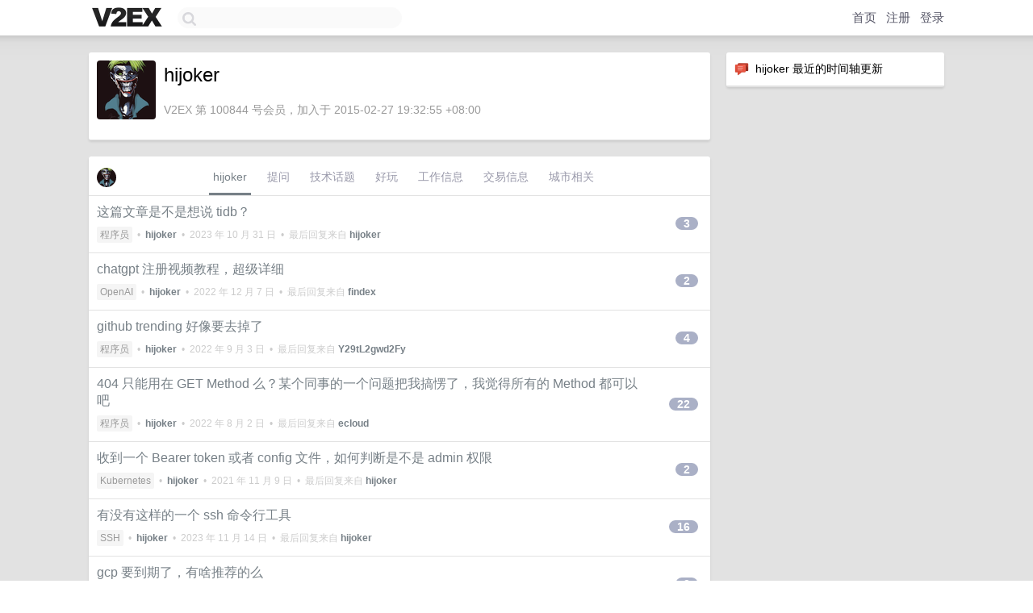

--- FILE ---
content_type: text/html; charset=UTF-8
request_url: https://www.v2ex.com/member/hijoker
body_size: 6789
content:
<!DOCTYPE html>
<html lang="zh-CN">
<head>
    <meta name="Content-Type" content="text/html;charset=utf-8">
    <meta name="Referrer" content="unsafe-url">
    <meta content="True" name="HandheldFriendly">
    
    <meta name="theme-color" content="#ffffff">
    
    
    <meta name="apple-mobile-web-app-capable" content="yes" />
<meta name="mobile-web-app-capable" content="yes" />
<meta name="detectify-verification" content="d0264f228155c7a1f72c3d91c17ce8fb" />
<meta name="p:domain_verify" content="b87e3b55b409494aab88c1610b05a5f0"/>
<meta name="alexaVerifyID" content="OFc8dmwZo7ttU4UCnDh1rKDtLlY" />
<meta name="baidu-site-verification" content="D00WizvYyr" />
<meta name="msvalidate.01" content="D9B08FEA08E3DA402BF07ABAB61D77DE" />
<meta property="wb:webmaster" content="f2f4cb229bda06a4" />
<meta name="google-site-verification" content="LM_cJR94XJIqcYJeOCscGVMWdaRUvmyz6cVOqkFplaU" />
<meta name="wwads-cn-verify" content="c8ffe9a587b126f152ed3d89a146b445" />
<script type="text/javascript" src="https://cdn.wwads.cn/js/makemoney.js" async></script>
<script async src="https://pagead2.googlesyndication.com/pagead/js/adsbygoogle.js?client=ca-pub-5060390720525238"
     crossorigin="anonymous"></script>
    
    <title>V2EX › hijoker</title>
    <link rel="dns-prefetch" href="https://static.v2ex.com/" />
<link rel="dns-prefetch" href="https://cdn.v2ex.com/" />
<link rel="dns-prefetch" href="https://i.v2ex.co/" />
<link rel="dns-prefetch" href="https://www.google-analytics.com/" />    
    <style>
        body {
            min-width: 820px;
            font-family: "Helvetica Neue", "Luxi Sans", "Segoe UI", "Hiragino Sans GB", "Microsoft Yahei", sans-serif, "Apple Logo";
        }
    </style>
    <link rel="stylesheet" type="text/css" media="screen" href="/assets/c5cbeb747d47558e3043308a6db51d2046fbbcae-combo.css?t=1769823600">
    
    <script>
        const SITE_NIGHT = 0;
    </script>
    <link rel="stylesheet" href="/static/css/vendor/tomorrow.css?v=3c006808236080a5d98ba4e64b8f323f" type="text/css">
    
    <link rel="icon" sizes="192x192" href="/static/icon-192.png">
    <link rel="apple-touch-icon" sizes="180x180" href="/static/apple-touch-icon-180.png?v=91e795b8b5d9e2cbf2d886c3d4b7d63c">
    
    <link rel="shortcut icon" href="https://cdn.v2ex.com/avatar/29f7/3a69/100844_large.png?m=1698668820" type="image/png">
    
    
    <link rel="manifest" href="/manifest.webmanifest">
    <script>
        const LANG = 'zhcn';
        const FEATURES = ['search', 'favorite-nodes-sort'];
    </script>
    <script src="/assets/e018fd2b900d7499242ac6e8286c94e0e0cc8e0d-combo.js?t=1769823600" defer></script>
    <meta name="description" content="hijoker&#39;s profile on V2EX">
    
    <link rel="alternate" type="application/atom+xml" href="/feed/member/hijoker.xml">
    
    
    <link rel="canonical" href="https://www.v2ex.com/member/hijoker">
    
    

<script>
	document.addEventListener("DOMContentLoaded", function(event) {
		protectTraffic();

        tippy('[title]', {
        placement: 'bottom',
        arrow: true,
        arrowTransform: 'translateY(-2px)'
        });

        

        const topicLinks = document.getElementsByClassName('topic-link');
const moreLinks = document.getElementsByClassName('count_livid');
const orangeLinks = document.getElementsByClassName('count_orange');
// merge non-duplicate arrays
const links = Array.from(new Set([...topicLinks, ...moreLinks, ...orangeLinks]));
for (link in links) {
    let aLink = links[link];
    if (aLink === undefined) {
        continue;
    }
    if (!aLink.hasAttribute || !aLink.hasAttribute('href')) {
        continue;
    }
    let href = aLink.getAttribute('href');
    if (href && href.startsWith('/t/')) {
        // href is something like "/t/1234#reply567"
        const topicID = href.split('/')[2].split('#')[0];
        const key = "tp" + topicID;
        const value = lscache.get(key);
        if (value) {
            const anchor = href.split('#')[1];
            const newHref = "/t/" + topicID + "?p=" + value + "#" + anchor;
            aLink.setAttribute('href', newHref);
            console.log("Set p for topic " + topicID + " to " + value + ": " + newHref);
        }
    }
}
	});
</script>
<script type="text/javascript">
function format(tpl) {
    var index = 1, items = arguments;
    return (tpl || '').replace(/{(\w*)}/g, function(match, p1) {
        return items[index++] || p1 || match;
    });
}
function loadCSS(url, callback) {
    return $('<link type="text/css" rel="stylesheet"/>')
        .attr({ href: url })
        .on('load', callback)
        .appendTo(document.head);
}
function lazyGist(element) {
    var $btn = $(element);
    var $self = $(element).parent();
    var $link = $self.find('a');
    $btn.prop('disabled', 'disabled').text('Loading...');
    $.getJSON(format('{}.json?callback=?', $link.prop('href').replace($link.prop('hash'), '')))
        .done(function(data) {
            loadCSS(data.stylesheet, function() {
                $self.replaceWith(data.div);
                $('.gist .gist-file .gist-meta a').filter(function() { return this.href === $link.prop('href'); }).parents('.gist-file').siblings().remove();
            });
        })
        .fail(function() { $self.replaceWith($('<a>').attr('href', url).text(url)); });
}
</script>

    
</head>
<body>
    


    
    <div id="Top">
        <div class="content">
            <div class="site-nav">
                <a href="/" name="top" title="way to explore"><div id="Logo"></div></a>
                <div id="search-container">
                    <input id="search" type="text" maxlength="128" autocomplete="off" tabindex="1">
                    <div id="search-result" class="box"></div>
                </div>
                <div class="tools" >
                
                    <a href="/" class="top">首页</a>
                    <a href="/signup" class="top">注册</a>
                    <a href="/signin" class="top">登录</a>
                
                </div>
            </div>
        </div>
    </div>
    
    <div id="Wrapper">
        <div class="content">
            
            <div id="Leftbar"></div>
            <div id="Rightbar">
                <div class="sep20"></div>
                






<div class="box">
    <div class="cell"><img src="/static/img/neue_comment.png" width="18" align="absmiddle" /> &nbsp;hijoker 最近的时间轴更新</div>
    <div id="statuses">
        
    </div>
</div>
<div class="sep20"></div>






            </div>
            <div id="Main">
                <div class="sep20"></div>
                
<div class="box">
    <div class="cell">
    <table cellpadding="0" cellspacing="0" border="0" width="100%">
        <tr>
            <td width="73" valign="top" align="center"><img src="https://cdn.v2ex.com/avatar/29f7/3a69/100844_large.png?m=1698668820" class="avatar" border="0" align="default" alt="hijoker" data-uid="100844" /><div class="sep10"></div></td>
            <td width="10"></td>
            <td width="auto" valign="top" align="left">
                <div class="fr">
                
                
                </div>
                <h1 style="margin-bottom: 5px;">hijoker</h1>
                
                
                
                <div class="sep10"></div>
                <span class="gray">V2EX 第 100844 号会员，加入于 2015-02-27 19:32:55 +08:00
                
                
                </span>
                
            </td>
        </tr>
    </table>
    <div class="sep5"></div>
</div>
    
    
    
    
    
    
</div>
<div class="sep20"></div>
<div class="box">
    <div class="cell_tabs flex-one-row">
        <div>
        <img src="https://cdn.v2ex.com/avatar/29f7/3a69/100844_normal.png?m=1698668820" width="24" style="border-radius: 24px; margin-top: -2px;" border="0" />
        </div>
        <div style="flex: 1;"><a href="/member/hijoker" class="cell_tab_current">hijoker</a><a href="/member/hijoker/qna" class="cell_tab">提问</a><a href="/member/hijoker/tech" class="cell_tab">技术话题</a><a href="/member/hijoker/play" class="cell_tab">好玩</a><a href="/member/hijoker/jobs" class="cell_tab">工作信息</a><a href="/member/hijoker/deals" class="cell_tab">交易信息</a><a href="/member/hijoker/city" class="cell_tab">城市相关</a></div>
    </div>
    
    











<div class="cell item" style="">
    <table cellpadding="0" cellspacing="0" border="0" width="100%">
        <tr>
            
            <td width="auto" valign="middle"><span class="item_title"><a href="/t/986841#reply3" class="topic-link" id="topic-link-986841">这篇文章是不是想说 tidb？</a></span>
            <div class="sep5"></div>
            <span class="topic_info"><div class="votes"></div><a class="node" href="/go/programmer">程序员</a> &nbsp;•&nbsp; <strong><a href="/member/hijoker">hijoker</a></strong> &nbsp;•&nbsp; <span title="2023-10-31 00:18:48 +08:00">2023 年 10 月 31 日</span> &nbsp;•&nbsp; 最后回复来自 <strong><a href="/member/hijoker">hijoker</a></strong></span>
            </td>
            <td width="70" align="right" valign="middle">
                
                <a href="/t/986841#reply3" class="count_livid">3</a>
                
            </td>
        </tr>
    </table>
</div>














<div class="cell item" style="">
    <table cellpadding="0" cellspacing="0" border="0" width="100%">
        <tr>
            
            <td width="auto" valign="middle"><span class="item_title"><a href="/t/900621#reply2" class="topic-link" id="topic-link-900621">chatgpt 注册视频教程，超级详细</a></span>
            <div class="sep5"></div>
            <span class="topic_info"><div class="votes"></div><a class="node" href="/go/openai">OpenAI</a> &nbsp;•&nbsp; <strong><a href="/member/hijoker">hijoker</a></strong> &nbsp;•&nbsp; <span title="2022-12-07 02:41:04 +08:00">2022 年 12 月 7 日</span> &nbsp;•&nbsp; 最后回复来自 <strong><a href="/member/findex">findex</a></strong></span>
            </td>
            <td width="70" align="right" valign="middle">
                
                <a href="/t/900621#reply2" class="count_livid">2</a>
                
            </td>
        </tr>
    </table>
</div>














<div class="cell item" style="">
    <table cellpadding="0" cellspacing="0" border="0" width="100%">
        <tr>
            
            <td width="auto" valign="middle"><span class="item_title"><a href="/t/877182#reply4" class="topic-link" id="topic-link-877182">github trending 好像要去掉了</a></span>
            <div class="sep5"></div>
            <span class="topic_info"><div class="votes"></div><a class="node" href="/go/programmer">程序员</a> &nbsp;•&nbsp; <strong><a href="/member/hijoker">hijoker</a></strong> &nbsp;•&nbsp; <span title="2022-09-03 15:17:22 +08:00">2022 年 9 月 3 日</span> &nbsp;•&nbsp; 最后回复来自 <strong><a href="/member/Y29tL2gwd2Fy">Y29tL2gwd2Fy</a></strong></span>
            </td>
            <td width="70" align="right" valign="middle">
                
                <a href="/t/877182#reply4" class="count_livid">4</a>
                
            </td>
        </tr>
    </table>
</div>














<div class="cell item" style="">
    <table cellpadding="0" cellspacing="0" border="0" width="100%">
        <tr>
            
            <td width="auto" valign="middle"><span class="item_title"><a href="/t/869883#reply22" class="topic-link" id="topic-link-869883">404 只能用在 GET Method 么？某个同事的一个问题把我搞愣了，我觉得所有的 Method 都可以吧</a></span>
            <div class="sep5"></div>
            <span class="topic_info"><div class="votes"></div><a class="node" href="/go/programmer">程序员</a> &nbsp;•&nbsp; <strong><a href="/member/hijoker">hijoker</a></strong> &nbsp;•&nbsp; <span title="2022-08-02 10:48:55 +08:00">2022 年 8 月 2 日</span> &nbsp;•&nbsp; 最后回复来自 <strong><a href="/member/ecloud">ecloud</a></strong></span>
            </td>
            <td width="70" align="right" valign="middle">
                
                <a href="/t/869883#reply22" class="count_livid">22</a>
                
            </td>
        </tr>
    </table>
</div>














<div class="cell item" style="">
    <table cellpadding="0" cellspacing="0" border="0" width="100%">
        <tr>
            
            <td width="auto" valign="middle"><span class="item_title"><a href="/t/813970#reply2" class="topic-link" id="topic-link-813970">收到一个 Bearer token 或者 config 文件，如何判断是不是 admin 权限</a></span>
            <div class="sep5"></div>
            <span class="topic_info"><div class="votes"></div><a class="node" href="/go/k8s">Kubernetes</a> &nbsp;•&nbsp; <strong><a href="/member/hijoker">hijoker</a></strong> &nbsp;•&nbsp; <span title="2021-11-09 12:30:52 +08:00">2021 年 11 月 9 日</span> &nbsp;•&nbsp; 最后回复来自 <strong><a href="/member/hijoker">hijoker</a></strong></span>
            </td>
            <td width="70" align="right" valign="middle">
                
                <a href="/t/813970#reply2" class="count_livid">2</a>
                
            </td>
        </tr>
    </table>
</div>














<div class="cell item" style="">
    <table cellpadding="0" cellspacing="0" border="0" width="100%">
        <tr>
            
            <td width="auto" valign="middle"><span class="item_title"><a href="/t/807674#reply16" class="topic-link" id="topic-link-807674">有没有这样的一个 ssh 命令行工具</a></span>
            <div class="sep5"></div>
            <span class="topic_info"><div class="votes"></div><a class="node" href="/go/ssh">SSH</a> &nbsp;•&nbsp; <strong><a href="/member/hijoker">hijoker</a></strong> &nbsp;•&nbsp; <span title="2023-11-14 12:35:18 +08:00">2023 年 11 月 14 日</span> &nbsp;•&nbsp; 最后回复来自 <strong><a href="/member/hijoker">hijoker</a></strong></span>
            </td>
            <td width="70" align="right" valign="middle">
                
                <a href="/t/807674#reply16" class="count_livid">16</a>
                
            </td>
        </tr>
    </table>
</div>














<div class="cell item" style="">
    <table cellpadding="0" cellspacing="0" border="0" width="100%">
        <tr>
            
            <td width="auto" valign="middle"><span class="item_title"><a href="/t/805782#reply2" class="topic-link" id="topic-link-805782">gcp 要到期了，有啥推荐的么</a></span>
            <div class="sep5"></div>
            <span class="topic_info"><div class="votes"></div><a class="node" href="/go/vps">VPS</a> &nbsp;•&nbsp; <strong><a href="/member/hijoker">hijoker</a></strong> &nbsp;•&nbsp; <span title="2021-10-03 21:08:44 +08:00">2021 年 10 月 3 日</span> &nbsp;•&nbsp; 最后回复来自 <strong><a href="/member/hijoker">hijoker</a></strong></span>
            </td>
            <td width="70" align="right" valign="middle">
                
                <a href="/t/805782#reply2" class="count_livid">2</a>
                
            </td>
        </tr>
    </table>
</div>














<div class="cell item" style="">
    <table cellpadding="0" cellspacing="0" border="0" width="100%">
        <tr>
            
            <td width="auto" valign="middle"><span class="item_title"><a href="/t/782747#reply16" class="topic-link" id="topic-link-782747">K8s 使用传统的 Ceph(非 rook-ceph)的 rbd 请教</a></span>
            <div class="sep5"></div>
            <span class="topic_info"><div class="votes"></div><a class="node" href="/go/k8s">Kubernetes</a> &nbsp;•&nbsp; <strong><a href="/member/hijoker">hijoker</a></strong> &nbsp;•&nbsp; <span title="2021-06-11 14:42:12 +08:00">2021 年 6 月 11 日</span> &nbsp;•&nbsp; 最后回复来自 <strong><a href="/member/Judoon">Judoon</a></strong></span>
            </td>
            <td width="70" align="right" valign="middle">
                
                <a href="/t/782747#reply16" class="count_livid">16</a>
                
            </td>
        </tr>
    </table>
</div>














<div class="cell item" style="">
    <table cellpadding="0" cellspacing="0" border="0" width="100%">
        <tr>
            
            <td width="auto" valign="middle"><span class="item_title"><a href="/t/775738#reply1" class="topic-link" id="topic-link-775738">有个关于微软更新的疑问</a></span>
            <div class="sep5"></div>
            <span class="topic_info"><div class="votes"></div><a class="node" href="/go/microsoft">微软</a> &nbsp;•&nbsp; <strong><a href="/member/hijoker">hijoker</a></strong> &nbsp;•&nbsp; <span title="2021-05-08 20:29:45 +08:00">2021 年 5 月 8 日</span> &nbsp;•&nbsp; 最后回复来自 <strong><a href="/member/wevsty">wevsty</a></strong></span>
            </td>
            <td width="70" align="right" valign="middle">
                
                <a href="/t/775738#reply1" class="count_livid">1</a>
                
            </td>
        </tr>
    </table>
</div>














<div class="cell item" style="">
    <table cellpadding="0" cellspacing="0" border="0" width="100%">
        <tr>
            
            <td width="auto" valign="middle"><span class="item_title"><a href="/t/773530#reply1" class="topic-link" id="topic-link-773530">kube-system 命名空间里的 kube-controller-manager-xxx 重启会导致自定义资源的 controller 也重启？</a></span>
            <div class="sep5"></div>
            <span class="topic_info"><div class="votes"></div><a class="node" href="/go/k8s">Kubernetes</a> &nbsp;•&nbsp; <strong><a href="/member/hijoker">hijoker</a></strong> &nbsp;•&nbsp; <span title="2021-04-27 12:44:19 +08:00">2021 年 4 月 27 日</span> &nbsp;•&nbsp; 最后回复来自 <strong><a href="/member/halfcrazy">halfcrazy</a></strong></span>
            </td>
            <td width="70" align="right" valign="middle">
                
                <a href="/t/773530#reply1" class="count_livid">1</a>
                
            </td>
        </tr>
    </table>
</div>



    
    <div class="inner"><span class="chevron">»</span> <a href="/member/hijoker/topics">hijoker 创建的更多主题</a></div>
    
    
</div>
<div class="sep20"></div>
<div class="box">
    <div class="cell"><span class="gray">hijoker 最近回复了</span></div>
    
    
    <div class="dock_area">
        <table cellpadding="0" cellspacing="0" border="0" width="100%">
            <tr>
                <td style="padding: 10px 15px 8px 15px; font-size: 12px; text-align: left;"><div class="fr"><span class="fade" title="2024-11-07 23:05:23 +08:00">2024 年 11 月 7 日</span> </div><span class="gray">回复了 <a href="/member/myk889090">myk889090</a> 创建的主题 <span class="chevron">›</span> <a href="/go/fit">健康</a> <span class="chevron">›</span> <a href="/t/1087357#reply100">有没有 V 友做过牙齿的根管治疗以及戴牙冠？</a></span></td>
            </tr>
        </table>
    </div>
    <div class="inner">
        <div class="reply_content">我做过,很多年了,还掉过一次,又给粘上去了</div>
    </div>
    
    
    
    <div class="dock_area">
        <table cellpadding="0" cellspacing="0" border="0" width="100%">
            <tr>
                <td style="padding: 10px 15px 8px 15px; font-size: 12px; text-align: left;"><div class="fr"><span class="fade" title="2024-11-05 12:38:16 +08:00">2024 年 11 月 5 日</span> </div><span class="gray">回复了 <a href="/member/ricolxwz">ricolxwz</a> 创建的主题 <span class="chevron">›</span> <a href="/go/programmer">程序员</a> <span class="chevron">›</span> <a href="/t/1086655#reply78">想买一款杀毒软件, 有大哥推荐不</a></span></td>
            </tr>
        </table>
    </div>
    <div class="inner">
        <div class="reply_content">为什么这么想不开?</div>
    </div>
    
    
    
    <div class="dock_area">
        <table cellpadding="0" cellspacing="0" border="0" width="100%">
            <tr>
                <td style="padding: 10px 15px 8px 15px; font-size: 12px; text-align: left;"><div class="fr"><span class="fade" title="2024-11-05 00:11:49 +08:00">2024 年 11 月 5 日</span> </div><span class="gray">回复了 <a href="/member/bler">bler</a> 创建的主题 <span class="chevron">›</span> <a href="/go/programmer">程序员</a> <span class="chevron">›</span> <a href="/t/1086628#reply89">大佬们开发中都用啥型号电脑，开发场景是啥，使用体验如何，电脑噪音大吗</a></span></td>
            </tr>
        </table>
    </div>
    <div class="inner">
        <div class="reply_content">要是天天背着电脑上班,咬牙上苹果吧</div>
    </div>
    
    
    
    <div class="dock_area">
        <table cellpadding="0" cellspacing="0" border="0" width="100%">
            <tr>
                <td style="padding: 10px 15px 8px 15px; font-size: 12px; text-align: left;"><div class="fr"><span class="fade" title="2024-10-27 22:08:19 +08:00">2024 年 10 月 27 日</span> </div><span class="gray">回复了 <a href="/member/ovie">ovie</a> 创建的主题 <span class="chevron">›</span> <a href="/go/programmer">程序员</a> <span class="chevron">›</span> <a href="/t/1084015#reply16">以前刚入门遇到的几个奇怪又简单的坑</a></span></td>
            </tr>
        </table>
    </div>
    <div class="inner">
        <div class="reply_content">1 是真不知道<br />Ctrl+S stops all output to the terminal which can be restarted with Ctrl+Q.</div>
    </div>
    
    
    
    
    
    <div class="dock_area">
        <table cellpadding="0" cellspacing="0" border="0" width="100%">
            <tr>
                <td style="padding: 10px 15px 8px 15px; font-size: 12px; text-align: left;"><div class="fr"><span class="fade" title="2024-02-24 00:07:50 +08:00">2024 年 2 月 24 日</span> </div><span class="gray">回复了 <a href="/member/ashin">ashin</a> 创建的主题 <span class="chevron">›</span> <a href="/go/career">职场话题</a> <span class="chevron">›</span> <a href="/t/1018026#reply43">我， 33 岁，失业了。</a></span></td>
            </tr>
        </table>
    </div>
    <div class="inner">
        <div class="reply_content">祝好</div>
    </div>
    
    
    
    <div class="dock_area">
        <table cellpadding="0" cellspacing="0" border="0" width="100%">
            <tr>
                <td style="padding: 10px 15px 8px 15px; font-size: 12px; text-align: left;"><div class="fr"><span class="fade" title="2024-02-17 16:33:33 +08:00">2024 年 2 月 17 日</span> </div><span class="gray">回复了 <a href="/member/lurui45">lurui45</a> 创建的主题 <span class="chevron">›</span> <a href="/go/career">职场话题</a> <span class="chevron">›</span> <a href="/t/1015980#reply118">30 了，还要出去工作吗</a></span></td>
            </tr>
        </table>
    </div>
    <div class="inner">
        <div class="reply_content">一年还是一个月多 2~3W ？一年多这么点的话就没必要了</div>
    </div>
    
    
    
    <div class="dock_area">
        <table cellpadding="0" cellspacing="0" border="0" width="100%">
            <tr>
                <td style="padding: 10px 15px 8px 15px; font-size: 12px; text-align: left;"><div class="fr"><span class="fade" title="2024-01-25 12:20:02 +08:00">2024 年 1 月 25 日</span> </div><span class="gray">回复了 <a href="/member/SeleiXi">SeleiXi</a> 创建的主题 <span class="chevron">›</span> <a href="/go/windows">Windows</a> <span class="chevron">›</span> <a href="/t/1011017#reply111">Windows 上一些好用的工具分享</a></span></td>
            </tr>
        </table>
    </div>
    <div class="inner">
        <div class="reply_content">@<a href="/member/SeleiXi">SeleiXi</a> directory opus+Listary ， 我一直用</div>
    </div>
    
    
    
    <div class="dock_area">
        <table cellpadding="0" cellspacing="0" border="0" width="100%">
            <tr>
                <td style="padding: 10px 15px 8px 15px; font-size: 12px; text-align: left;"><div class="fr"><span class="fade" title="2024-01-12 12:20:28 +08:00">2024 年 1 月 12 日</span> </div><span class="gray">回复了 <a href="/member/aur3l14no">aur3l14no</a> 创建的主题 <span class="chevron">›</span> <a href="/go/linux">Linux</a> <span class="chevron">›</span> <a href="/t/1007892#reply58">Linux 笔记本决赛圈: ThinkPad neo 14 32g 二手 / ThinkBook 14+ 7840hs / (未上市的) ThinkBook 14+ ultra</a></span></td>
            </tr>
        </table>
    </div>
    <div class="inner">
        <div class="reply_content">@<a href="/member/906051999">906051999</a> <a target="_blank" href="https://ubuntu.com/certified/laptops" rel="nofollow noopener">https://ubuntu.com/certified/laptops</a>, ubuntu 官方有认证的</div>
    </div>
    
    
    
    <div class="dock_area">
        <table cellpadding="0" cellspacing="0" border="0" width="100%">
            <tr>
                <td style="padding: 10px 15px 8px 15px; font-size: 12px; text-align: left;"><div class="fr"><span class="fade" title="2024-01-12 00:58:02 +08:00">2024 年 1 月 12 日</span> </div><span class="gray">回复了 <a href="/member/xscanqianmeng666">xscanqianmeng666</a> 创建的主题 <span class="chevron">›</span> <a href="/go/programmer">程序员</a> <span class="chevron">›</span> <a href="/t/1007640#reply9">关于 k8s 的二次开发以及日常运维后台开发所选语言</a></span></td>
            </tr>
        </table>
    </div>
    <div class="cell">
        <div class="reply_content">还用选？肯定 Go 啊</div>
    </div>
    
    
    
    <div class="inner"><span class="chevron">»</span> <a href="/member/hijoker/replies">hijoker 创建的更多回复</a></div>
    
</div>

            </div>
            
            
        </div>
        <div class="c"></div>
        <div class="sep20"></div>
    </div>
    <div id="Bottom">
        <div class="content">
            <div class="inner">
                <div class="sep10"></div>
                    <div class="fr">
                        <a href="https://www.digitalocean.com/?refcode=1b51f1a7651d" target="_blank"><div id="DigitalOcean"></div></a>
                    </div>
                    <strong><a href="/about" class="dark" target="_self">关于</a> &nbsp; <span class="snow">·</span> &nbsp; <a href="/help" class="dark" target="_self">帮助文档</a> &nbsp; <span class="snow">·</span> &nbsp; <a href="/pro/about" class="dark" target="_self">自助推广系统</a> &nbsp; <span class="snow">·</span> &nbsp; <a href="https://blog.v2ex.com/" class="dark" target="_blank">博客</a> &nbsp; <span class="snow">·</span> &nbsp; <a href="/help/api" class="dark" target="_self">API</a> &nbsp; <span class="snow">·</span> &nbsp; <a href="/faq" class="dark" target="_self">FAQ</a> &nbsp; <span class="snow">·</span> &nbsp; <a href="/solana" class="dark" target="_self">Solana</a> &nbsp; <span class="snow">·</span> &nbsp; 2042 人在线</strong> &nbsp; <span class="fade">最高记录 6679</span> &nbsp; <span class="snow">·</span> &nbsp; <a href="/select/language" class="f11"><img src="/static/img/language.png?v=6a5cfa731dc71a3769f6daace6784739" width="16" align="absmiddle" id="ico-select-language" /> &nbsp; Select Language</a>
                    <div class="sep20"></div>
                    创意工作者们的社区
                    <div class="sep5"></div>
                    World is powered by solitude
                    <div class="sep20"></div>
                    <span class="small fade">VERSION: 3.9.8.5 · 85ms · <a href="/worldclock#utc">UTC 01:46</a> · <a href="/worldclock#pvg">PVG 09:46</a> · <a href="/worldclock#lax">LAX 17:46</a> · <a href="/worldclock#jfk">JFK 20:46</a><br />♥ Do have faith in what you're doing.</span>
                <div class="sep10"></div>
            </div>
        </div>
    </div>

    

    

    
    <script src="/b/i/oX_4iG4FPC7DKiLU6O3YxU0IqpW3SlmYXg5U3Gr08_WpqYbMZaWmUduZU9dMmZ8xNacrDq_wVDZsFS9UMwwbcCgFeAGxsVXF_J3lqfxrI2NZmPZszZslq8NMdYqz7_kZF8hOYSKLpZbM30Lk35aWZuGQewc5ywLld6YycSN0nhg="></script>
    

    
    <script>
      (function(i,s,o,g,r,a,m){i['GoogleAnalyticsObject']=r;i[r]=i[r]||function(){
      (i[r].q=i[r].q||[]).push(arguments)},i[r].l=1*new Date();a=s.createElement(o),
      m=s.getElementsByTagName(o)[0];a.async=1;a.src=g;m.parentNode.insertBefore(a,m)
      })(window,document,'script','//www.google-analytics.com/analytics.js','ga');

      ga('create', 'UA-11940834-2', 'v2ex.com');
      ga('send', 'pageview');
      
ga('send', 'event', 'Member', 'profile', 'hijoker');


    </script>
    

    
<button class="scroll-top" data-scroll="up" type="button"><span>❯<span></button>
</body>
</html>

--- FILE ---
content_type: text/html; charset=utf-8
request_url: https://www.google.com/recaptcha/api2/aframe
body_size: 268
content:
<!DOCTYPE HTML><html><head><meta http-equiv="content-type" content="text/html; charset=UTF-8"></head><body><script nonce="3_qH1TUOSTM7ApGPtlkljQ">/** Anti-fraud and anti-abuse applications only. See google.com/recaptcha */ try{var clients={'sodar':'https://pagead2.googlesyndication.com/pagead/sodar?'};window.addEventListener("message",function(a){try{if(a.source===window.parent){var b=JSON.parse(a.data);var c=clients[b['id']];if(c){var d=document.createElement('img');d.src=c+b['params']+'&rc='+(localStorage.getItem("rc::a")?sessionStorage.getItem("rc::b"):"");window.document.body.appendChild(d);sessionStorage.setItem("rc::e",parseInt(sessionStorage.getItem("rc::e")||0)+1);localStorage.setItem("rc::h",'1769824012476');}}}catch(b){}});window.parent.postMessage("_grecaptcha_ready", "*");}catch(b){}</script></body></html>